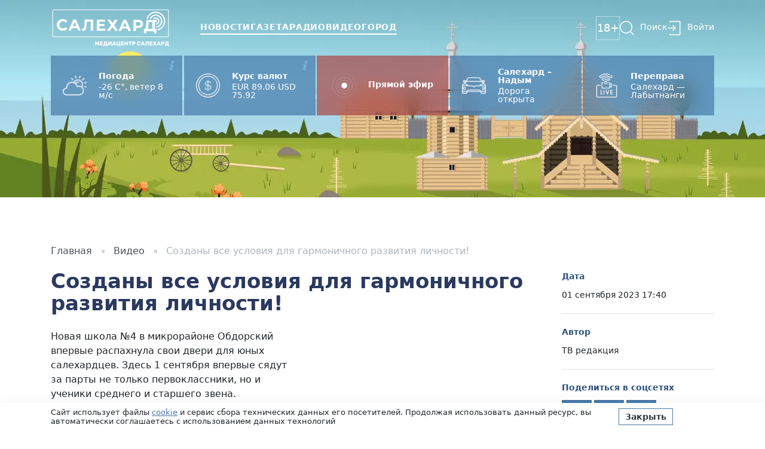

--- FILE ---
content_type: text/html; charset=utf-8
request_url: https://salekhard.online/press/sozdany-vse-usloviya-dlya-garmonichnogo-razvitiya-lichnosti/
body_size: 7421
content:





<!DOCTYPE html>
<html lang="ru">
<head>

	<meta charset="utf-8">
	<meta name="viewport" content="width=device-width, initial-scale=1, maximum-scale=5, viewport-fit=cover">
	<meta http-equiv="X-UA-Compatible" content="IE=edge">
	<meta name="imagetoolbar" content="no">
	<meta name="msthemecompatible" content="no">
	<meta name="cleartype" content="on">
	<meta name="HandheldFriendly" content="True">
	<meta name="apple-mobile-web-app-capable" content="yes">
	<meta name="apple-mobile-web-app-status-bar-style" content="black-translucent">

	<link sizes="152x152" href="/static/images/favicons/apple-touch-icon-152x152.png" rel="apple-touch-icon">
	<link sizes="144x144" href="/static/images/favicons/apple-touch-icon-144x144.png" rel="apple-touch-icon">
	<link sizes="120x120" href="/static/images/favicons/apple-touch-icon-120x120.png" rel="apple-touch-icon">
	<link sizes="114x114" href="/static/images/favicons/apple-touch-icon-114x114.png" rel="apple-touch-icon">
	<link sizes="76x76" href="/static/images/favicons/apple-touch-icon-76x76.png" rel="apple-touch-icon">
	<link sizes="72x72" href="/static/images/favicons/apple-touch-icon-72x72.png" rel="apple-touch-icon">
	<link sizes="60x60" href="/static/images/favicons/apple-touch-icon-60x60.png" rel="apple-touch-icon">
	<link sizes="57x57" href="/static/images/favicons/apple-touch-icon-57x57.png" rel="apple-touch-icon">
	<link sizes="196x196" href="/static/images/favicons/favicon-196x196.png" rel="icon" type="image/png">
	<link sizes="128x128" href="/static/images/favicons/favicon-128.png" rel="icon" type="image/png">
	<link sizes="96x96" href="/static/images/favicons/favicon-96x96.png" rel="icon" type="image/png">
	<link sizes="32x32" href="/static/images/favicons/favicon-32x32.png" rel="icon" type="image/png">
	<link sizes="16x16" href="/static/images/favicons/favicon-16x16.png" rel="icon" type="image/png">
	<meta name="application-name" content="Салехард.Онлайн">
	<meta name="msapplication-tooltip" content="Салехард.Онлайн">
	<meta name="msapplication-TileColor" content="#ffffff">
	<meta name="msapplication-starturl" content="https://salekhard.online">
	<meta name="msapplication-tap-highlight" content="no">
	<meta name="msapplication-square310x310logo" content="/static/images/favicons/mstile-310x310.png">
	<meta name="msapplication-wide310x150logo" content="/static/images/favicons/mstile-310x150.png">
	<meta name="msapplication-square150x150logo" content="/static/images/favicons/mstile-150x150.png">
	<meta name="msapplication-TileImage" content="/static/images/favicons/mstile-144x144.png">
	<meta name="msapplication-square70x70logo" content="/static/images/favicons/mstile-70x70.png">

	<title>Созданы все условия для гармоничного развития личности! — Салехард.Онлайн</title>

	<link rel="canonical" href="https://salekhard.online/press/sozdany-vse-usloviya-dlya-garmonichnogo-razvitiya-lichnosti/">

	<link rel="preconnect" href="https://fonts.googleapis.com">
	<link rel="preconnect" href="https://fonts.gstatic.com" crossorigin>
	<link href="https://fonts.googleapis.com/css2?family=Inter:wght@400;500;600;700&display=swap" rel="stylesheet">

	<link rel="stylesheet" href="/static/CACHE/css/output.f873d0ef19dc.css" type="text/css">

	
	
	<meta name="description" content="Новая школа №4 в микрорайоне Обдорский впервые распахнула свои двери для юных салехардцев. Здесь 1 сентября впервые сядут за парты …" />
	<meta property="og:description" content="Новая школа №4 в микрорайоне Обдорский впервые распахнула свои двери для юных салехардцев. Здесь 1 сентября впервые сядут за парты …" />





	<meta property="og:title" content="Созданы все условия для гармоничного развития личности!" />


	<meta property="og:locale" content="ru_RU" />
	<meta property="og:type" content="article" />
	<meta property="og:url" content="https://salekhard.online/press/sozdany-vse-usloviya-dlya-garmonichnogo-razvitiya-lichnosti/" />


	<meta property="og:image" content="https://salekhard.online/media/press/post/image/6a4a44fdd4304480b5b1084b6abd11ac.webp" />



	<script type="application/ld+json">
		{
		"@context": "https://schema.org",
		"@type": "BreadcrumbList",
		"itemListElement": [{
			"@type": "ListItem",
			"position": 1,
			"name": "Главная",
			"item": "https://salekhard.online"
		},{
			"@type": "ListItem",
			"position": 2,
			"name": "Видео",
			"item": "https://salekhard.online/press/video/"
		},{
			"@type": "ListItem",
			"position": 3,
			"name": "Созданы все условия для гармоничного развития личности!",
			"item": "https://salekhard.online/press/sozdany-vse-usloviya-dlya-garmonichnogo-razvitiya-lichnosti/"
		}]
		}
	</script>

	<script type="application/ld+json">
		{
			"@context": "https://schema.org",
			"@type": "NewsArticle",
			"headline": "Созданы все условия для гармоничного развития личности!",
			"description": "",
			
				"image": "https://salekhard.online/media/press/post/image/6a4a44fdd4304480b5b1084b6abd11ac.webp",
			
			
				"author": {
					"@type": "Person",
					"name": "ТВ редакция"
				},
			
			"publisher": {
				"@type": "Organization",
				"name": "Салехард.Онлайн",
				
					"logo": {
						"@type": "ImageObject",
						"url": "https://salekhard.online/media/main/preference/site_photo/bf1e1d6a042c40a0a6ad917f8b1b5db8.png"
					}
				
			},
			
				"datePublished": "2023-09-01T17:40:21+05:00",
			
			"dateModified": "2026-01-25T05:20:42.752759+05:00",
		}
	</script>


	<link href="https://mc.yandex.ru/metrika/tag.js" rel="preload" as="script">
<link rel="dns-prefetch" href="https://mc.yandex.ru/">

<meta name="yandex-verification" content="b29959f0d73eb7f2" />

<script>window.yaContextCb = window.yaContextCb || []</script>
<script src="https://yandex.ru/ads/system/context.js" async></script>

<meta name="zen-verification" content="H0PRI9x8l6ryX168tjAzvEC27sbXoNCsHABh2qt8efQYhlJ93QmhFAVg2i0sip3L" />

</head>
<body class="body decoration2 decoration2-summer">
	



	<div class="d-none d-sm-block decoration2__header" style="background-image: url('/static/images/decoration/summer/header.webp')"></div>
	<div class="d-block d-sm-none decoration2__header" style="background-image: url('/static/images/decoration/summer/header-mobile.webp')"></div>



	<header class="header js-header">
		<div class="container">
			<div class="row">
				<div class="col">
					<div class="header__block">
						<a class="logo header__logo" href="/">
							<img src="/static/images/logo/logo-white.png" alt="Салехард.Онлайн">
						</a>

						<nav class="menu header__menu">
							<a class="menu__item menu__item-news" href="/press/news/">Новости</a>
							<a class="menu__item menu__item-newspaper" href="/press/newspaper/">Газета</a>
							<a class="menu__item menu__item-radio" href="/radio/">Радио</a>
							<a class="menu__item menu__item-video" href="/press/video/">Видео</a>
							<a class="menu__item menu__item-city" href="/press/city/">Город</a>
						</nav>

						<div class="header__controls">
							<span class="header__control header__control-18">18+</span>

							<button class="header__control header__control-menu header__icon-menu js-mobile-menu-button" type="button" aria-label="Открыть меню"></button>
							<a class="header__control header__control-search" href="/search/">Поиск</a>

							
								<a class="header__control header__control-login" href="/user/login/">Войти</a>
							
						</div>
					</div>
				</div>
			</div>
		</div>

		<div class="mobile__modal js-mobile-menu" style="display:none;">
			<div>
				<button class="mobile__close header__icon-close js-mobile-menu-button" type="button" aria-label="Закрыть меню"></button>
			</div>

			<nav class="menu mobile__menu">
				<a class="menu__item menu__item-news" href="/press/news/">Новости</a>
				<a class="menu__item menu__item-newspaper" href="/press/newspaper/">Газета</a>
				<a class="menu__item menu__item-radio" href="/radio/">Радио</a>
				<a class="menu__item menu__item-video" href="/press/video/">Видео</a>
				<a class="menu__item menu__item-city" href="/press/city/">Город</a>
				<a class="menu__item" href="/contacts/">Контакты</a>
			</nav>

			<div class="mobile__line"></div>

			<div class="mobile__controls">
				<a class="header__control header__control-search" href="/search/">Поиск</a>
			</div>

			<div class="mobile__line"></div>

			<div class="mobile__label">
				Мы в соцсетях
			</div>

			<div class="socials mobile__socials">
				
					<a class="socials__item socials__item-vk" href="https://vk.com/salekhardonline" aria-label="Вконтакте"></a>
				

				
					<a class="socials__item socials__item-telegram" href="https://t.me/SALEKHARDonline" aria-label="Telegram"></a>
				

				

				

				
					<a class="socials__item socials__item-dzen" href="https://dzen.ru/salekhard" aria-label="dzen"></a>
				

				
					<a class="socials__item socials__item-rutube" href="https://rutube.ru/channel/23711572/" aria-label="rutube"></a>
				
			</div>
		</div>
	</header>

	<div class="infoblock">
		<div class="container">
			<div class="row row-cols-3 row-cols-md-5 row-cols-lg-5 g-1 infoblock__row">
				
					<div class="col">
						
							
	<div class="infoblock__item">

		
			<a class="infoblock__source infoblocks__icon-info" href="#infoblocks-sources" aria-label="Источники информации"></a>
		

		<img class="infoblock__icon" src="/media/infoblocks/infoblock/icon/e079a99a9f4140d7986eb9c75162253d.png" alt="Погода" />

		<div>
			
				<div class="infoblock__title">
					Погода
				</div>
			

			<div class="infoblock__text">
				-26 C°, ветер 8 м/с
			</div>
		</div>

	</div>





						
					</div>
				
					<div class="col">
						
							
	<div class="infoblock__item">

		
			<a class="infoblock__source infoblocks__icon-info" href="#infoblocks-sources" aria-label="Источники информации"></a>
		

		<img class="infoblock__icon" src="/media/infoblocks/infoblock/icon/85d3f4ef4a1d43f99e4bddaeecf8a213.png" alt="Курс валют" />

		<div>
			
				<div class="infoblock__title">
					Курс валют
				</div>
			

			<div class="infoblock__text">
				EUR 89.06 USD 75.92
			</div>
		</div>

	</div>





						
					</div>
				
					<div class="col">
						
							
	<a class="infoblock__item infoblock__theme-red " href="/pryamoj-efir/" title="Прямой эфир" rel="nofollow">

		

		<img class="infoblock__icon" src="/media/infoblocks/infoblock/icon/6d53224ae11940d4a2755f4793fdb508.png" alt="Прямой эфир" />

		<div>
			
				<div class="infoblock__title">
					Прямой эфир
				</div>
			

			<div class="infoblock__text">
				
			</div>
		</div>

	</a>





						
					</div>
				
					<div class="col">
						
							<div class="h-100 js-swiper" data-swiper='{"autoplay": {"delay": 5000}, "slidesPerView": 1, "spaceBetween": 0, "loop": true, "speed": 800, "breakpoints": []}'>
								<div class="swiper h-100">
									<div class="swiper-wrapper">
										
											<div class="swiper-slide">
												
	<div class="infoblock__item">

		

		<img class="infoblock__icon" src="/media/infoblocks/infoblock/icon/63efa9698b884cd3b52c163f4ca08c96.png" alt="Салехард – Надым" />

		<div>
			
				<div class="infoblock__title">
					Салехард – Надым
				</div>
			

			<div class="infoblock__text">
				<p>Дорога открыта&nbsp;</p>
			</div>
		</div>

	</div>





											</div>
										
											<div class="swiper-slide">
												
	<div class="infoblock__item">

		

		<img class="infoblock__icon" src="/media/infoblocks/infoblock/icon/c0c7dbfa34554ea592c4eb22ac6a8ffb.png" alt="Аксарка - Яр-Сале" />

		<div>
			
				<div class="infoblock__title">
					Аксарка - Яр-Сале
				</div>
			

			<div class="infoblock__text">
				<p>Дорога закрыта</p>

<p>&nbsp;</p>
			</div>
		</div>

	</div>





											</div>
										
											<div class="swiper-slide">
												
	<div class="infoblock__item">

		

		<img class="infoblock__icon" src="/media/infoblocks/infoblock/icon/b7fb8369a8f245228fbe4d45b336aca4.png" alt="Лабытнанги - Теги" />

		<div>
			
				<div class="infoblock__title">
					Лабытнанги - Теги
				</div>
			

			<div class="infoblock__text">
				<p>Дорога закрыта</p>
			</div>
		</div>

	</div>





											</div>
										
											<div class="swiper-slide">
												
	<div class="infoblock__item">

		

		<img class="infoblock__icon" src="/media/infoblocks/infoblock/icon/3fa33889f1484243bb01242d7828f322.png" alt="Коротчаево - Красноселькуп" />

		<div>
			
				<div class="infoblock__title">
					Коротчаево - Красноселькуп
				</div>
			

			<div class="infoblock__text">
				<p>Дорога открыта</p>

<p>&nbsp;</p>
			</div>
		</div>

	</div>





											</div>
										
									</div>
								</div>
							</div>
						
					</div>
				
					<div class="col">
						
							
	<a class="infoblock__item infoblock__theme-primary js-modal-btn" data-target="modal-infoblock-5" href="https://lk-b2b.camera.rt.ru/sl/18hTBd8-0" title="Переправа" rel="nofollow">

		

		<img class="infoblock__icon" src="/media/infoblocks/infoblock/icon/706091be9e9b4d4a8a2c2ff24e4b0d6b.png" alt="Переправа" />

		<div>
			
				<div class="infoblock__title">
					Переправа
				</div>
			

			<div class="infoblock__text">
				<p>Салехард &mdash; Лабытнанги</p>
			</div>
		</div>

	</a>




	<div class="modal js-modal" data-modal="modal-infoblock-5">
		<div class="modal__overlay js-modal-close"></div>

		<div class="modal__block">
			<div class="ratio ratio-16x9">
				<iframe class="js-lazy-modal" data-src="https://lk-b2b.camera.rt.ru/sl/18hTBd8-0" width="100" height="100" frameborder="0" scrolling="no" allowfullscreen="allowfullscreen"></iframe>
			</div>
		</div>
	</div>


						
					</div>
				
			</div>
		</div>
	</div>

	<div class="decoration2__space"></div>

	
	<section class="section">
		<div class="container">
			<div class="row">
				<div class="col-12">
					<ul class="breadcrumbs">
						<li class="breadcrumbs__item">
							<a class="breadcrumbs__link" href="/">Главная</a>
						</li>

						<li class="breadcrumbs__item">
							
								<a class="breadcrumbs__link" href="/press/video/">Видео</a>
							
						</li>

						<li class="breadcrumbs__item">
							Созданы все условия для гармоничного развития личности!
						</li>
					</ul>
				</div>
			</div>

			
		</div>
	</section>

	<article class="article">
		<div class="container">
			<div class="row">
				<div class="col-12 col-md-9">
					<h1 class="article__title">
						Созданы все условия для гармоничного развития личности!
					</h1>

					

					<div class="content article__content">
						<div class="w-50 float-end ps-5">
							
								<div class="ratio ratio-16x9 article__iframe">
									<iframe src="https://vk.com/video_ext.php?oid=-89594340&id=456252498&hd=2" width="853" height="480" allow="autoplay; encrypted-media; fullscreen; picture-in-picture;" frameborder="0" allowfullscreen></iframe>
								</div>
							
						</div>

						<p>Новая школа №4 в микрорайоне Обдорский впервые распахнула свои двери для юных салехардцев. Здесь 1 сентября впервые сядут за парты не только первоклассники, но и ученики среднего и старшего звена.</p>
<p>Оценить светлые аудитории и современное оборудование смогли школьники, родители, педагоги и почетные гости. Торжественная встреча, обзорная экскурсия, первый звонок и знакомство с учителями. У молодой смены северян большие перспективы и грандиозные планы на будущее.</p>
<p>#НеделяЗнаний  #Ямал100<br/>
 </p>
<p>Читай, смотри и слушай наши новости на медиаплощадках:</p>
<p><a href="https://vk.com/salekhardonline" rel="nofollow">ВКонтакте</a></p>
<p><a href="https://t.me/SALEKHARDonline" rel="nofollow">Telegram</a></p>
<p><a href="https://www.youtube.com/c/Салехардонлайн/featured" rel="nofollow">YouTube</a></p>
<p><a href="https://zen.yandex.ru/id/608843639a406d7425ad808f" rel="nofollow">Яндекс.Дзен</a></p>
<p><a href="https://rutube.ru/channel/23711572/" rel="nofollow">RuTube</a></p>
<p> </p>
					</div>

					

					

					
				</div>

				<div class="col-12 col-md-3">
					<div class="d-none d-md-block">
						<div class="border-bottom padding-bottom-20 margin-bottom-20">
							<div class="article__label">
								Дата
							</div>

							<div class="article__value">
								01 сентября 2023 17:40
							</div>
						</div>

						<div class="border-bottom padding-bottom-20 margin-bottom-20">
							<div class="article__label">
								Автор
							</div>

							<div class="article__value">
								ТВ редакция
							</div>
						</div>

						

						

						<div class="border-bottom padding-bottom-30 margin-bottom-30">
							<div class="article__label">
								Поделиться в соцсетях
							</div>

							<div class="socials article__share">
								<div class="ya-share2" data-size="l" data-curtain data-services="vkontakte,telegram,odnoklassniki"></div>
							</div>
						</div>
					</div>

					<div class="d-block d-md-none margin-bottom-40">
						<table>
							<tr>
								<td class="border-right">
									<div class="article__label">
										Дата
									</div>
								</td>

								<td>
									<div class="article__value">
										01 сентября 2023 17:40
									</div>
								</td>
							</tr>

							<tr>
								<td class="border-right">
									<div class="article__label">
										Автор
									</div>
								</td>

								<td>
									<div class="article__value">
										ТВ редакция
									</div>
								</td>
							</tr>

							

							<tr>
								<td class="border-right">
									<div class="article__label">
										Поделиться в соцсетях
									</div>
								</td>

								<td>
									<div class="socials article__share">
										<div class="ya-share2" data-curtain data-services="vkontakte,telegram,odnoklassniki"></div>
									</div>
								</td>
							</tr>
						</table>
					</div>
				</div>
			</div>
		</div>
	</article>

	

	

	


	<footer class="footer">
		<div class="container">
			<div class="row">
				<div class="col-12 col-md-3">
					<a class="logo footer__logo" href="/">
						<img src="/static/images/logo/logo.png" alt="Салехард.Онлайн" />
					</a>

					<div class="py-5 text-center text-md-start">
						<a class="fs-2 text-decoration-none bvi-open" href="javascript:void(0);" title="Версия сайта для слабовидящих"><i class="bvi-icon bvi-eye bvi-1x"></i> Версия сайта для слабовидящих</a><br>
					</div>
				</div>

				<div class="col-12 col-md-9">
					<nav class="menu footer__menu">
						<a class="menu__item" href="/press/news/">Новости</a>
						<a class="menu__item" href="/press/newspaper/">Газета</a>
						<a class="menu__item" href="/radio/">Радио</a>
						<a class="menu__item" href="/press/video/">Видео</a>
						<a class="menu__item" href="/press/city/">Город</a>
						<a class="menu__item" href="/sales/">Рекламодателям</a>
						<a class="menu__item" href="/contacts/">Контакты</a>
						<a class="menu__item" href="/dokymenty/">Документы</a>
					</nav>

					<div class="row">
						<div class="col-12 col-md-8">
							<div class="footer__label">
								Подписаться на новости нашего региона
							</div>

							


<form class="form js-form" action="/capture/subscribe/ajax/" method="post">
	<input type="hidden" name="csrfmiddlewaretoken" value="xOwC0DNEN198VOeJByVztjRqngs64p5a9jPrwrHqPa4aHl2B5lEQsm9jOoDjocrT">

	<div class="js-form-success-hide">
		<div class="d-flex w-100">
			<div class="h-100 flex-grow-1"><label class="visually-hidden" for="id_subscribe-email">Эл.почта</label><input type="email" name="subscribe-email" maxlength="50" class="form-control" required id="id_subscribe-email"></div>
			<button class="btn btn-small btn-primary" type="submit">Подписаться</button>
		</div>
	</div>

	<div class="js-form-success-show" style="display:none;">
		<div class="p-3 border border-primary text-center">
			Спасибо! Адрес записан.
		</div>
	</div>
</form>


							<div class="padding-top-60 d-block d-md-none"></div>
						</div>

						<div class="col-12 col-md-4">
							<div class="footer__label">
								Мы в соцсетях
							</div>

							<div class="socials">
								
									<a class="socials__item socials__item-vk" href="https://vk.com/salekhardonline" aria-label="Вконтакте"></a>
								

								
									<a class="socials__item socials__item-telegram" href="https://t.me/SALEKHARDonline" aria-label="Telegram"></a>
								

								

								

								
									<a class="socials__item socials__item-dzen" href="https://dzen.ru/salekhard" aria-label="dzen"></a>
								

								
									<a class="socials__item socials__item-rutube" href="https://rutube.ru/channel/23711572/" aria-label="rutube"></a>
								
							</div>
						</div>
					</div>
				</div>
			</div>

			<div class="footer__line"></div>

			
				<div class="row">
					<div class="col-12">
						<div class="content footer__content">
							<p>СМИ сетевое издание &quot;Салехард-онлайн&quot;: ЭЛ № ФС77-84356 выдано Федеральной службы по надзору в сфере связи, информационных технологий и массовых коммуникаций (Роскомнадзор) 08.12.2022<br />
Главный редактор: Чепало Ульяна Александровна<br />
Учредитель средства массовой информации: Автономная некоммерческая организация &laquo;Медиацентр &laquo;Салехард&raquo;<br />
АНО &laquo;Медиацентр &laquo;Салехард&raquo;. Адрес: 629007, Ямало-Ненецкий автономный округ, г. Салехард, ул. Н. Сандалова, д. 2<br />
Адрес электронной почты, номер телефона редакции: nwsv@slh.yanao.ru +7(34922)3-73-55<br />
Продукция СМИ предназначена для лиц старше 18 лет (18+).<br />
2022 &copy; Автономная некоммерческая организация &laquo;Медиацентр &laquo;Салехард&raquo;</p>
						</div>
					</div>
				</div>
			

			<div class="row">
				<div class="col-12 col-md-6">
					<div id="infoblocks-sources" class="footer__copyright margin-bottom-20">
						<div class="fw-bold">
							Источники информации:
						</div>

						
							
								
									<div>
										Ямало-Ненецкий ЦГМС-филиала ФГБУ «Обь-Иртышское УГМС»
									</div>
								
							
						
							
								
									<div>
										Центральный банк Российской Федерации
									</div>
								
							
						
							
								
							
						
							
								
							
								
							
								
							
								
							
						
							
								
							
						
					</div>

					<div class="footer__copyright">
						&copy; 2026 ЯНАО, г.Салехард, ул. Н.Сандалова, д.2
					</div>
				</div>

				<div class="col-12 col-md-6">
					<div class="padding-top-60 d-block d-md-none"></div>

					<div class="text-center text-md-end">
						<img class="img-fluid" src="/static/images/footer/salekhard-adm.svg">
					</div>
				</div>
			</div>
		</div>
	</footer>

	<div class="floating">
		
			<div class="popup js-popup">
				<div class="container">
					<div class="row justify-content-center">
						<div class="col-12 col-md-8">
							<button class="popup__close js-popup-close">×</button>

							<a class="popup__banner" href="/advertising/banner/46/" target="_blank" rel="nofollow">
								
									<div class="popup__icon" style="background-image: url('/media/advertising/banner/image/a16bc36258384ac4bc2ae08d660c43a6.webp')"></div>
								

								<div class="popup__content">
									
										<div class="popup__title">
											Яндекс.Dzen
										</div>
									

									<div class="popup__text">
										Следите за нашими новостями в удобном формате. Перейти в Дзен.
									</div>
								</div>

								
							</a>
						</div>
					</div>
				</div>
			</div>
		

		<div class="site-warning js-gdpr">
			<div class="container">
				<div class="row align-items-center">
					<div class="col-12 col-md-10">
						Сайт использует файлы <a href="/policy/" target="_blank">cookie</a> и&nbsp;сервис сбора технических данных его посетителей. Продолжая использовать данный ресурс, вы автоматически соглашаетесь с&nbsp;использованием данных технологий
					</div>

					<div class="col-12 col-md-2">
						<div class="padding-top-20 d-block d-md-none"></div>
						<a class="btn btn-small btn-primary js-gdpr-submit" href="javascript:void(0);">Закрыть</a>
					</div>
				</div>
			</div>
		</div>
	</div>

	<script src="/static/CACHE/js/output.f9d9c16af56b.js"></script>

	<link rel="stylesheet" href="/static/CACHE/css/output.af4032702f3a.css" type="text/css">

	
	<script src="https://yastatic.net/share2/share.js"></script>

	

	


	<!-- Yandex.Metrika counter --> <script type="text/javascript" > (function(m,e,t,r,i,k,a){m[i]=m[i]||function(){(m[i].a=m[i].a||[]).push(arguments)}; m[i].l=1*new Date();k=e.createElement(t),a=e.getElementsByTagName(t)[0],k.async=1,k.src=r,a.parentNode.insertBefore(k,a)}) (window, document, "script", "https://mc.yandex.ru/metrika/tag.js", "ym"); ym(85122307, "init", { clickmap:true, trackLinks:true, accurateTrackBounce:true, webvisor:true }); </script> <noscript><div><img src="https://mc.yandex.ru/watch/85122307" style="position:absolute; left:-9999px;" alt="" /></div></noscript> <!-- /Yandex.Metrika counter -->

<script type="text/javascript" charset="utf-8">
	(function() {
		if (window.location.pathname === '/press/news/') {
			var div = document.createElement('div');
			var htmlString = '<div id="unit_100487"><a href="https://mirtesen.ru/">Новости МирТесен</a></div>';
			div.innerHTML = htmlString.trim();
			document.querySelectorAll('section')[1].querySelector('.container').appendChild(div);

			var sc = document.createElement('script'); sc.type = 'text/javascript'; sc.async = true;
			sc.src = '//news.mirtesen.ru/data/js/100487.js'; sc.charset = 'utf-8';
			var s = document.getElementsByTagName('script')[0]; s.parentNode.insertBefore(sc, s);
		}
	}());
</script>

</body>
</html>
